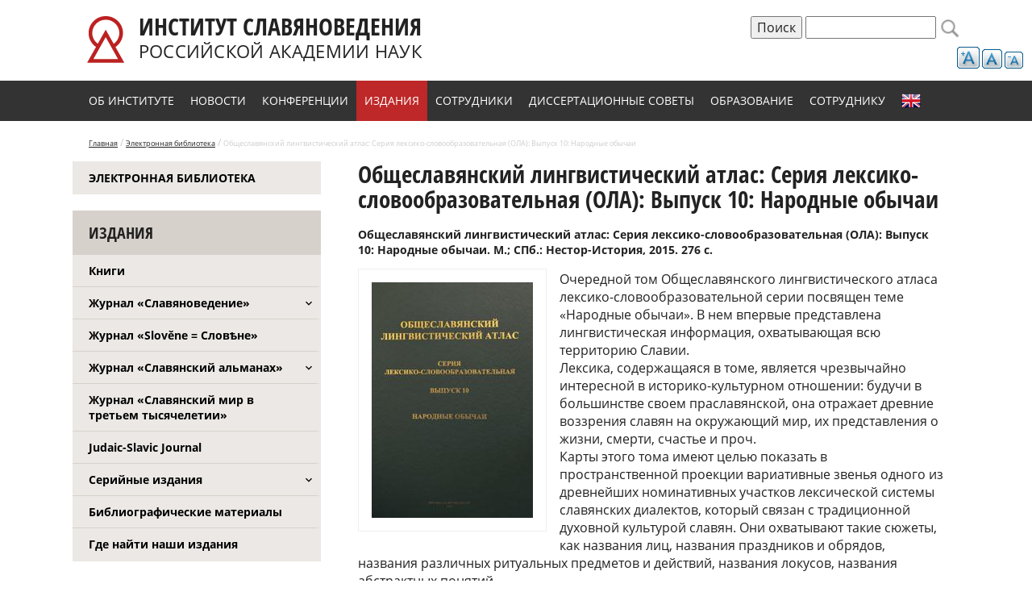

--- FILE ---
content_type: text/html; charset=utf-8
request_url: https://inslav.ru/publication/obshcheslavyanskiy-lingvisticheskiy-atlas-seriya-leksiko-slovoobrazovatelnaya-ola-vypusk
body_size: 9772
content:
<!doctype html>
<html>
<head>
<meta charset="utf-8">
<link rel="apple-touch-icon" sizes="57x57" href="/apple-icon-57x57.png">
<link rel="apple-touch-icon" sizes="60x60" href="/apple-icon-60x60.png">
<link rel="apple-touch-icon" sizes="72x72" href="/apple-icon-72x72.png">
<link rel="apple-touch-icon" sizes="76x76" href="/apple-icon-76x76.png">
<link rel="apple-touch-icon" sizes="114x114" href="/apple-icon-114x114.png">
<link rel="apple-touch-icon" sizes="120x120" href="/apple-icon-120x120.png">
<link rel="apple-touch-icon" sizes="144x144" href="/apple-icon-144x144.png">
<link rel="apple-touch-icon" sizes="152x152" href="/apple-icon-152x152.png">
<link rel="apple-touch-icon" sizes="180x180" href="/apple-icon-180x180.png">
<link rel="icon" type="image/png" sizes="192x192"  href="/android-icon-192x192.png">
<link rel="icon" type="image/png" sizes="32x32" href="/favicon-32x32.png">
<link rel="icon" type="image/png" sizes="96x96" href="/favicon-96x96.png">
<link rel="icon" type="image/png" sizes="16x16" href="/favicon-16x16.png">
<link rel="manifest" href="/manifest.json">
<meta name="msapplication-TileColor" content="#ffffff">
<meta name="msapplication-TileImage" content="/ms-icon-144x144.png">
<meta name="theme-color" content="#ffffff">
<meta http-equiv="Content-Type" content="text/html; charset=utf-8" />
<meta name="description" content="Очередной том Общеславянского лингвистического атласа лексико-словообразовательной серии посвящен теме «Народные обычаи»." />
<meta name="generator" content="Drupal 7 (https://www.drupal.org)" />
<link rel="canonical" href="https://inslav.ru/publication/obshcheslavyanskiy-lingvisticheskiy-atlas-seriya-leksiko-slovoobrazovatelnaya-ola-vypusk" />
<link rel="shortlink" href="https://inslav.ru/node/499" />
<meta property="og:site_name" content="Институт славяноведения Российской академии наук (ИСл РАН)" />
<meta property="og:type" content="article" />
<meta property="og:url" content="https://inslav.ru/publication/obshcheslavyanskiy-lingvisticheskiy-atlas-seriya-leksiko-slovoobrazovatelnaya-ola-vypusk" />
<meta property="og:title" content="Общеславянский лингвистический атлас: Серия лексико-словообразовательная (ОЛА): Выпуск 10: Народные обычаи" />
<meta property="og:description" content="Очередной том Общеславянского лингвистического атласа лексико-словообразовательной серии посвящен теме «Народные обычаи»." />
<meta property="og:updated_time" content="2017-01-30T04:53:48+03:00" />
<meta property="article:published_time" content="2015-10-19T07:52:45+03:00" />
<meta property="article:modified_time" content="2017-01-30T04:53:48+03:00" />
<link rel="shortcut icon" href="https://inslav.ru/sites/default/files/favicon-32x32.png" type="image/png" />
  <title>Общеславянский лингвистический атлас: Серия лексико-словообразовательная (ОЛА): Выпуск 10: Народные обычаи | Институт славяноведения Российской академии наук (ИСл РАН)</title>
  <link type="text/css" rel="stylesheet" href="https://inslav.ru/sites/default/files/css/css_xE-rWrJf-fncB6ztZfd2huxqgxu4WO-qwma6Xer30m4.css" media="all" />
<link type="text/css" rel="stylesheet" href="https://inslav.ru/sites/default/files/css/css__LeQxW73LSYscb1O__H6f-j_jdAzhZBaesGL19KEB6U.css" media="all" />
<link type="text/css" rel="stylesheet" href="https://inslav.ru/sites/default/files/css/css_4nh5hzuJwo8J8dSd0cLvvPQHlTqNAhakQfk4Le7eYAg.css" media="all" />
<link type="text/css" rel="stylesheet" href="https://inslav.ru/sites/default/files/css/css_gMV-hFwbgYcgsJFZR-Ol8fZPmNeTiDEvyviAniX2D3A.css" media="all" />
<link type="text/css" rel="stylesheet" href="https://inslav.ru/sites/default/files/css/css_llm6lOFf--YWNM4DJdM6qt4Zgn_j7GGIp1zjOFdK65U.css" media="all" />
  <script type="text/javascript" src="https://code.jquery.com/jquery-3.7.1.js"></script>
<script type="text/javascript">
<!--//--><![CDATA[//><!--
jQuery.migrateMute=true;jQuery.migrateTrace=false;
//--><!]]>
</script>
<script type="text/javascript" src="https://cdn.jsdelivr.net/npm/jquery-migrate@3.5.2/dist/jquery-migrate.min.js"></script>
<script type="text/javascript" src="https://inslav.ru/sites/default/files/js/js_GOikDsJOX04Aww72M-XK1hkq4qiL_1XgGsRdkL0XlDo.js"></script>
<script type="text/javascript" src="https://cdnjs.cloudflare.com/ajax/libs/jqueryui/1.14.0/jquery-ui.min.js"></script>
<script type="text/javascript" src="https://cdn.jsdelivr.net/gh/carhartl/jquery-cookie@1.4.1/jquery.cookie.js"></script>
<script type="text/javascript" src="https://inslav.ru/sites/default/files/js/js_ojLwWt1mS9aMnHaQj9W7BQLDOC-k8VZSn1V51lWvPXg.js"></script>
<script type="text/javascript" src="https://inslav.ru/sites/default/files/js/js_kMg7W1sZANW-JVt-y1p4g6o0k68QXbUoYrBuKkRfQvo.js"></script>
<script type="text/javascript" src="https://inslav.ru/sites/default/files/js/js_zKmNKPyzmWx-HrTbedSmh0uE9n25RptnjqRybUAg8RI.js"></script>
<script type="text/javascript">
<!--//--><![CDATA[//><!--
var text_resize_scope = "block-system-main";
          var text_resize_minimum = "12";
          var text_resize_maximum = "25";
          var text_resize_line_height_allow = 1;
          var text_resize_line_height_min = "14";
          var text_resize_line_height_max = "28";
//--><!]]>
</script>
<script type="text/javascript" src="https://inslav.ru/sites/default/files/js/js_dQ_3XncfNR6lgNViFBe9-D78GlqtFneHjUnBjgCpTfE.js"></script>
<script type="text/javascript" src="https://www.googletagmanager.com/gtag/js?id=UA-88839807-1"></script>
<script type="text/javascript">
<!--//--><![CDATA[//><!--
window.dataLayer = window.dataLayer || [];function gtag(){dataLayer.push(arguments)};gtag("js", new Date());gtag("set", "developer_id.dMDhkMT", true);gtag("config", "UA-88839807-1", {"groups":"default","anonymize_ip":true});
//--><!]]>
</script>
<script type="text/javascript" src="https://inslav.ru/sites/default/files/js/js_TPpaHm3v--S2wR2-VfVlywPRfwqdO0YxyWXSB25za7Q.js"></script>
<script type="text/javascript" src="https://inslav.ru/sites/default/files/js/js_cR8dJ58bKfBJ8W4WblZgDu1wzMMtJBL_hVeut8EKHSk.js"></script>
<script type="text/javascript">
<!--//--><![CDATA[//><!--
jQuery.extend(Drupal.settings, {"basePath":"\/","pathPrefix":"","setHasJsCookie":0,"ajaxPageState":{"theme":"inslav","theme_token":"DhfiI4wDWjP1wlhPzUPseiqLUcEPtl0dZHLuj7yBDso","js":{"https:\/\/code.jquery.com\/jquery-3.7.1.js":1,"0":1,"https:\/\/cdn.jsdelivr.net\/npm\/jquery-migrate@3.5.2\/dist\/jquery-migrate.min.js":1,"misc\/jquery-extend-3.4.0.js":1,"misc\/jquery-html-prefilter-3.5.0-backport.js":1,"misc\/jquery.once.js":1,"misc\/drupal.js":1,"sites\/all\/modules\/jquery_update\/js\/jquery_browser.js":1,"https:\/\/cdnjs.cloudflare.com\/ajax\/libs\/jqueryui\/1.14.0\/jquery-ui.min.js":1,"https:\/\/cdn.jsdelivr.net\/gh\/carhartl\/jquery-cookie@1.4.1\/jquery.cookie.js":1,"sites\/all\/libraries\/owl\/owl2\/owl.carousel.js":1,"misc\/form-single-submit.js":1,"sites\/all\/modules\/back_to_top\/js\/back_to_top.js":1,"public:\/\/languages\/ru_pNomkz6QqM6vRtBS00DCyqeJ2uYrMM9GoM6gVaBG8tM.js":1,"sites\/all\/modules\/lightbox2\/js\/lightbox.js":1,"1":1,"sites\/all\/modules\/text_resize\/text_resize.js":1,"sites\/all\/modules\/google_analytics\/googleanalytics.js":1,"https:\/\/www.googletagmanager.com\/gtag\/js?id=UA-88839807-1":1,"2":1,"sites\/all\/modules\/form_placeholder\/form_placeholder.js":1,"sites\/all\/themes\/inslav\/js\/scripts.js":1,"sites\/all\/modules\/jquery_update\/js\/jquery_position.js":1},"css":{"modules\/system\/system.base.css":1,"modules\/system\/system.menus.css":1,"modules\/system\/system.messages.css":1,"modules\/system\/system.theme.css":1,"misc\/ui\/jquery.ui.core.css":1,"misc\/ui\/jquery.ui.theme.css":1,"sites\/all\/modules\/calendar\/css\/calendar_multiday.css":1,"modules\/field\/theme\/field.css":1,"sites\/all\/modules\/geofield_ymap\/geofield_ymap.css":1,"modules\/node\/node.css":1,"modules\/search\/search.css":1,"modules\/user\/user.css":1,"sites\/all\/modules\/visually_impaired_module\/css\/visually_impaired_module.css":1,"sites\/all\/modules\/youtube\/css\/youtube.css":1,"sites\/all\/modules\/views\/css\/views.css":1,"sites\/all\/modules\/back_to_top\/css\/back_to_top.css":1,"sites\/all\/modules\/ckeditor\/css\/ckeditor.css":1,"sites\/all\/modules\/ctools\/css\/ctools.css":1,"sites\/all\/modules\/lightbox2\/css\/lightbox.css":1,"sites\/all\/modules\/text_resize\/text_resize.css":1,"sites\/all\/libraries\/owl\/owl2\/assets\/owl.carousel.css":1,"sites\/all\/modules\/yandex_metrics\/css\/yandex_metrics.css":1,"sites\/all\/themes\/inslav\/css\/normalize.css":1,"sites\/all\/themes\/inslav\/css\/style.css":1}},"lightbox2":{"rtl":"0","file_path":"\/(\\w\\w\/)public:\/","default_image":"\/sites\/all\/modules\/lightbox2\/images\/brokenimage.jpg","border_size":10,"font_color":"000","box_color":"fff","top_position":"","overlay_opacity":"0.8","overlay_color":"000","disable_close_click":true,"resize_sequence":0,"resize_speed":400,"fade_in_speed":400,"slide_down_speed":600,"use_alt_layout":false,"disable_resize":false,"disable_zoom":false,"force_show_nav":false,"show_caption":true,"loop_items":false,"node_link_text":"\u0421\u043c\u043e\u0442\u0440\u0435\u0442\u044c \u043f\u043e\u0434\u0440\u043e\u0431\u043d\u043e\u0441\u0442\u0438 \u0438\u0437\u043e\u0431\u0440\u0430\u0436\u0435\u043d\u0438\u044f","node_link_target":false,"image_count":"\u0418\u0437\u043e\u0431\u0440\u0430\u0436\u0435\u043d\u0438\u0435 !current \u0438\u0437 !total","video_count":"\u0412\u0438\u0434\u0435\u043e !current \u0438\u0437 !total","page_count":"\u0421\u0442\u0440\u0430\u043d\u0438\u0446\u0430 !current \u0438\u0437 !total","lite_press_x_close":"\u043d\u0430\u0436\u043c\u0438\u0442\u0435 \u003Ca href=\u0022#\u0022 onclick=\u0022hideLightbox(); return FALSE;\u0022\u003E\u003Ckbd\u003Ex\u003C\/kbd\u003E\u003C\/a\u003E \u0447\u0442\u043e\u0431\u044b \u0437\u0430\u043a\u0440\u044b\u0442\u044c","download_link_text":"","enable_login":false,"enable_contact":false,"keys_close":"c x 27","keys_previous":"p 37","keys_next":"n 39","keys_zoom":"z","keys_play_pause":"32","display_image_size":"original","image_node_sizes":"()","trigger_lightbox_classes":"","trigger_lightbox_group_classes":"","trigger_slideshow_classes":"","trigger_lightframe_classes":"","trigger_lightframe_group_classes":"","custom_class_handler":0,"custom_trigger_classes":"","disable_for_gallery_lists":true,"disable_for_acidfree_gallery_lists":true,"enable_acidfree_videos":true,"slideshow_interval":5000,"slideshow_automatic_start":true,"slideshow_automatic_exit":true,"show_play_pause":true,"pause_on_next_click":false,"pause_on_previous_click":true,"loop_slides":false,"iframe_width":600,"iframe_height":400,"iframe_border":1,"enable_video":false,"useragent":"Mozilla\/5.0 (Macintosh; Intel Mac OS X 10_15_7) AppleWebKit\/537.36 (KHTML, like Gecko) Chrome\/131.0.0.0 Safari\/537.36; ClaudeBot\/1.0; +claudebot@anthropic.com)"},"back_to_top":{"back_to_top_button_trigger":"100","back_to_top_button_text":"Back to top","#attached":{"library":[["system","ui"]]}},"googleanalytics":{"account":["UA-88839807-1"],"trackOutbound":1,"trackMailto":1,"trackDownload":1,"trackDownloadExtensions":"7z|aac|arc|arj|asf|asx|avi|bin|csv|doc(x|m)?|dot(x|m)?|exe|flv|gif|gz|gzip|hqx|jar|jpe?g|js|mp(2|3|4|e?g)|mov(ie)?|msi|msp|pdf|phps|png|ppt(x|m)?|pot(x|m)?|pps(x|m)?|ppam|sld(x|m)?|thmx|qtm?|ra(m|r)?|sea|sit|tar|tgz|torrent|txt|wav|wma|wmv|wpd|xls(x|m|b)?|xlt(x|m)|xlam|xml|z|zip"},"form_placeholder":{"fallback_support":false,"include":"#views-exposed-form-sobytiya-page-2 *,#views-exposed-form-sobytiya-page-1 *,#views-exposed-form-sobytiya-page *,#views-exposed-form-news-page-2 *,#views-exposed-form-elektronnaya-biblioteka-page-1 *,#views-exposed-form-elektronnaya-biblioteka-page-2 *,#views-exposed-form-elektronnaya-biblioteka-page-4 *,#views-exposed-form-elektronnaya-biblioteka-page *,#views-exposed-form-elektronnaya-biblioteka-page-3 *,#views-exposed-form-elektronnaya-biblioteka-page-5 *,#views-exposed-form-nauchnye-podrazdeleniya-page *,#views-exposed-form-elektronnaya-biblioteka-page-6 *","exclude":"","required_indicator":"append"},"urlIsAjaxTrusted":{"\/publication\/obshcheslavyanskiy-lingvisticheskiy-atlas-seriya-leksiko-slovoobrazovatelnaya-ola-vypusk":true}});
//--><!]]>
</script>
</head>

<body class="html not-front not-logged-in no-sidebars page-node page-node- page-node-499 node-type-edition" >
  <div id="skip-link">
    <a href="#main-content" class="element-invisible element-focusable">Перейти к основному содержанию</a>
  </div>
    
<div id="page" class="no-category">

	<div class="header-wrap">
        <div id="header">
                        <a id="logo-upd" href="/" title="Главная" rel="home">
            	<img src="/sites/all/themes/inslav/img/inslav_logo.svg" alt="Главная" />
            	<span class="sitename-wrap">
	            	<span class="sitename-line-first">Институт славяноведения</span>
	            	<span class="sitename-line-second">Российской академии наук</span>
            	</span>
            </a>
                                    
              <div class="region region-header">
    <div id="block-text-resize-0" class="block block-text-resize">

    
  <div class="content">
    <a href="javascript:;" class="changer" id="text_resize_decrease"><sup>-</sup>A</a> <a href="javascript:;" class="changer" id="text_resize_reset">A</a> <a href="javascript:;" class="changer" id="text_resize_increase"><sup>+</sup>A</a><div id="text_resize_clear"></div>  </div>
</div>
<div id="block-search-form" class="block block-search">

    
  <div class="content">
    <form action="/publication/obshcheslavyanskiy-lingvisticheskiy-atlas-seriya-leksiko-slovoobrazovatelnaya-ola-vypusk" method="post" id="search-block-form" accept-charset="UTF-8"><div><div class="container-inline">
      <h2 class="element-invisible">Форма поиска</h2>
    <input type="submit" id="edit-submit-copy" name="op" value="Поиск" class="form-submit" /><div class="form-item form-type-textfield form-item-search-block-form">
  <label class="element-invisible" for="edit-search-block-form--2">Поиск </label>
 <input title="Введите ключевые слова для поиска." type="text" id="edit-search-block-form--2" name="search_block_form" value="" size="15" maxlength="128" class="form-text" />
</div>
<div class="form-actions form-wrapper" id="edit-actions"><input type="submit" id="edit-submit" name="op" value="Поиск" class="form-submit" /></div><input type="hidden" name="form_build_id" value="form-FX4xiq_4t5cJ3BuNr_4GisSqnMM1hCDetFUMbbhVleM" />
<input type="hidden" name="form_id" value="search_block_form" />
</div>
</div></form>  </div>
</div>
  </div>
        </div>  <!-- // header -->
		        <div class="navigation-wrap"><div id="navigation">
        	  <div class="region region-navigation">
    <div id="block-system-main-menu" class="block block-system block-menu">

    <h2>Главное меню</h2>
  
  <div class="content">
    <ul class="menu"><li class="first leaf" id="about-item"><a href="/page/ob-institute">Об институте</a></li>
<li class="leaf" id="news-item"><a href="/news">Новости</a></li>
<li class="leaf" id="confernce-item"><a href="/sobytiya">Конференции</a></li>
<li class="leaf" id="izdanie"><a href="/resursy">Издания</a></li>
<li class="leaf sotrudnik-item"><a href="/nauchnye-podrazdeleniya">Сотрудники</a></li>
<li class="leaf"><a href="/page/dissertacionnye-sovety">Диссертационные советы</a></li>
<li class="leaf"><a href="/aspirantura" id="obrazovanie">Образование</a></li>
<li class="leaf"><a href="/poleznye-dokumenty-dlya-sotrudnikov">Сотруднику</a></li>
<li class="last leaf" id="english-item"><a href="/page/institute-slavic-studies-russian-academy-sciences">English</a></li>
</ul>  </div>
</div>
  </div>
        </div></div> <!-- // #navigation -->
            </div>
    
    <div class="breadcrumbs-wrap"><div id="breadcrumbs">
		<a href="/">Главная</a> / 
        <a href="/resursy/elektronnaya-biblioteka">Электронная библиотека</a> /       
        <span>Общеславянский лингвистический атлас: Серия лексико-словообразовательная (ОЛА): Выпуск 10: Народные обычаи</span>
    </div></div>
    
    <div class="content-wrap">
    	    	<div id="left_content">
              <div class="region region-left-content">
    <div id="block-menu-menu-izdanija" class="block block-menu">

    
  <div class="content">
    <ul class="menu"><li class="first last leaf"><a href="/resursy/elektronnaya-biblioteka">Электронная библиотека</a></li>
</ul>  </div>
</div>
<div id="block-menu-menu-biblioteka" class="block block-menu">

    <h2>Издания</h2>
  
  <div class="content">
    <ul class="menu"><li class="first leaf"><a href="/resursy" id="bidlioteka">Книги</a></li>
<li class="collapsed"><a href="/zhurnal-slavyanovedenie">Журнал «Славяноведение»</a></li>
<li class="leaf"><a href="/journal-zhurnal-slovene-slovene">Журнал «Slověne = Словѣне»</a></li>
<li class="collapsed"><a href="/zhurnal-slavyanskiy-almanah">Журнал «Славянский альманах»</a></li>
<li class="leaf"><a href="/slavyanskiy-mir-v-tretem-tysyacheletii">Журнал «Славянский мир в третьем тысячелетии»</a></li>
<li class="leaf"><a href="/judaic-slavic-journal">Judaic-Slavic Journal</a></li>
<li class="collapsed"><a href="/seriynye-izdaniya">Серийные издания</a></li>
<li class="leaf"><a href="/resursy-bibliographic-material">Библиографические материалы</a></li>
<li class="last leaf"><a href="/page/kak-nayti">Где найти наши издания</a></li>
</ul>  </div>
</div>
  </div>
        </div> <!-- // #left_content -->
                <div id="content">
        	<div class="tabs"></div>                    	            <h1 id="page-title">Общеславянский лингвистический атлас: Серия лексико-словообразовательная (ОЛА): Выпуск 10: Народные обычаи</h1>
              <div class="region region-content">
    <div id="block-system-main" class="block block-system">

    
  <div class="content">
    <div id="node-499" class="node node-edition clearfix" about="/publication/obshcheslavyanskiy-lingvisticheskiy-atlas-seriya-leksiko-slovoobrazovatelnaya-ola-vypusk" typeof="sioc:Item foaf:Document">

  
      <span property="dc:title" content="Общеславянский лингвистический атлас: Серия лексико-словообразовательная (ОЛА): Выпуск 10: Народные обычаи" class="rdf-meta element-hidden"></span>
  
  <div class="content">
    <div class="field field-name-field-bibliographic field-type-text-long field-label-hidden"><div class="field-items"><div class="field-item even"><p>Общеславянский лингвистический атлас: Серия лексико-словообразовательная (ОЛА): Выпуск 10: Народные обычаи. М.; СПб.: Нестор-История, 2015. 276 с.</p>
</div></div></div><div class="field field-name-field-image field-type-image field-label-hidden"><div class="field-items"><div class="field-item even"><a href="https://inslav.ru/sites/default/files/styles/1920x1080/oldinslav/stories/books/2015_slavatlas.jpg?itok=z4E0LPBZ" rel="lightbox[field_image][&lt;p&gt;&lt;a href=&quot;https://inslav.ru/images/stories/books/2015_slavatlas.jpg&quot; title=&quot;Скачать оригинал&quot; download=&quot;&quot;&gt;Скачать оригинал&lt;/a&gt;&lt;/p&gt;]" title=""><img typeof="foaf:Image" src="https://inslav.ru/sites/default/files/styles/height300/oldinslav/stories/books/2015_slavatlas.jpg?itok=mZ8oYYat" width="200" height="292" /></a></div></div></div><div class="field field-name-body field-type-text-with-summary field-label-hidden"><div class="field-items"><div class="field-item even" property="content:encoded"><p>Очередной том Общеславянского лингвистического атласа лексико-словообразовательной серии посвящен теме «Народные обычаи». В нем впервые представлена лингвистическая информация, охватывающая всю территорию Славии.<br />Лексика, содержащаяся в томе, является чрезвычайно интересной в историко-культурном отношении: будучи в большинстве своем праславянской, она отражает древние воззрения славян на окружающий мир, их представления о жизни, смерти, счастье и проч.<br />Карты этого тома имеют целью показать в пространственной проекции вариативные звенья одного из древнейших номинативных участков лексической системы славянских диалектов, который связан с традиционной духовной культурой славян. Они охватывают такие сюжеты, как названия лиц, названия праздников и обрядов, названия различных ритуальных предметов и действий, названия локусов, названия абстрактных понятий.<br />Выбор лексики для картографирования во многом опредделялся Вопросником и картотекой Общеславянского лингвистического атласа. Том включает карты и диалектные материалы XV раздела Вопросника ОЛА «Обычаи».<br />Каждая карта тома сопровождается таблицей, в которой содержится информация о количественном составе картографируемых лексем в разных славянских диалектах. Завершают том сводные индексы картографируемых лексем (прямой и обратный).<br />Материалы тома вводят в научный оборот новую информацию о сходствах и различиях славянских диалектов в области лексики и словообразования и дают возможность ярче представить диалектную дифференциацию лингвистического ландшафта современной Славии.</p>
<p></p>
<p>Международный комитет славистов</p>
<p>Комиссия Общеславянского лингвистического атласа</p>
<p>Российская академия наук</p>
<p>Институт русского языка им. В. В. Виноградова РАН</p>
<p>Институт славяноведения РАН</p>
<p>Под редакцией Т. И. Вендиной</p>
<p>ISBN 978-5-4469-0719-9</p>
</div></div></div>  </div>

  
  
</div>
  </div>
</div>
  </div>
        </div> <!-- // #content -->
                <br clear="all" />
    </div>  <!-- // content-wrap -->
    
    <span class='st_print_large' displayText='Print'></span>

    <div class="footer-wrap"><div id="footer">
    	<div class="footer-top">
        	<div class="footer-left">
                <ul class="menu"><li class="first leaf"><a href="/page/ob-institute">Об институте</a></li>
<li class="leaf"><a href="/news">Новости</a></li>
<li class="leaf"><a href="/sobytiya">Конференции</a></li>
<li class="leaf"><a href="/resursy">Издания</a></li>
<li class="leaf"><a href="/nauchnye-podrazdeleniya">Сотрудники</a></li>
<li class="last leaf"><a href="/page/protivodeystvie-korrupcii">Противодействие коррупции</a></li>
</ul><ul class="menu"><li class="first leaf"><a href="/page/dissertacionnye-sovety">Диссертационные советы</a></li>
<li class="leaf"><a href="/aspirantura">Аспирантура</a></li>
<li class="leaf"><a href="/poleznye-dokumenty-dlya-sotrudnikov">Сотруднику</a></li>
<li class="leaf"><a href="/page/institute-slavic-studies-russian-academy-sciences">English</a></li>
<li class="leaf"><a href="http://old.inslav.ru/" target="_blank">Старая версия сайта</a></li>
<li class="last leaf"><a href="https://inslav.ru/node/4632">Политика обработки персональных данных</a></li>
</ul>            	                            </div>
            <div class="footer-right">
                <p><strong>Адрес Института славяноведения РАН:</strong></p>
<p>119991 Москва, Ленинский проспект, д. 32-А<br />
Телефон: +7 (495) 938-17-80 (секретариат)<br />
Факс: +7 (495) 938-00-96<br />
e-mail: <a href="mailto:info@inslav.ru">inslav@inslav.ru</a><br />
Для входа в здание РАН необходимо заказать пропуск и иметь при себе паспорт.</p>
            	            </div>
        </div>
        <div class="footer-bottom">
        	© 2026 Институт славяноведения Российской академии наук (ИСл РАН)
        	        </div>
    </div></div>  <!-- // #footer -->

</div>  <!-- // #page -->

<script> /*
(function ($) {
  
$(".field-name-field-images > .field-items").owlCarousel({
	nav : true,
	slideSpeed : 300,
	paginationSpeed : 400,
	items : 5,
	pagination : false,
	loop:true,
	autoplay: false
  }); 
  
}(jQuery));
*/ </script>  <div class="ym-counter"><!-- Yandex.Metrika counter --> <script type="text/javascript"> (function (d, w, c) { (w[c] = w[c] || []).push(function() { try { w.yaCounter41526329 = new Ya.Metrika({ id:41526329, clickmap:true, trackLinks:true, accurateTrackBounce:true, webvisor:true, trackHash:true }); } catch(e) { } }); var n = d.getElementsByTagName("script")[0], s = d.createElement("script"), f = function () { n.parentNode.insertBefore(s, n); }; s.type = "text/javascript"; s.async = true; s.src = "https://mc.yandex.ru/metrika/watch.js"; if (w.opera == "[object Opera]") { d.addEventListener("DOMContentLoaded", f, false); } else { f(); } })(document, window, "yandex_metrika_callbacks"); </script> <noscript><div><img src="https://mc.yandex.ru/watch/41526329" style="position:absolute; left:-9999px;" alt="" /></div></noscript> <!-- /Yandex.Metrika counter --></div>  <script>
 (function ($) {
		
		$(function() {
			$('.field-name-field-images > .field-items').owlCarousel({
			loop:true,
			margin:2,
			nav:true,
			dots:true,
			responsive:{
				0:{
					items:4
				},
				450:{
					items:4
				},
				800:{
					items:4
				},
				1000:{
					items:4
				}
			}
			})
		});
		
	}(jQuery)); 
  </script>
 
</body>
</html>